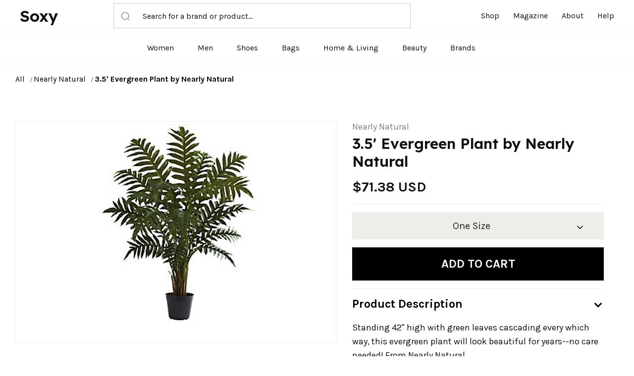

--- FILE ---
content_type: text/html; charset=UTF-8
request_url: https://soxy.com/product/3-5-evergreen-plant-by-nearly-natural
body_size: 9548
content:
<!DOCTYPE html>
<html lang="en">
    <head>
        <meta charset="utf-8">
        <meta http-equiv="X-UA-Compatible" content="IE=edge">
        <meta name="viewport" content="width=device-width, initial-scale=1, maximum-scale=1 shrink-to-fit=no">

        
        <title>3.5&#039; Evergreen Plant by Nearly Natural - Best Deals You Need To See</title>


        
            <meta name="description" content="">
    <meta name="robots" content="noindex,follow" />

        
        <meta name="csrf-token" content="7c7vlaaLPW5RoUAIsWtgdnD6u7pAuL8LsDm3JATQ">

        
        
        <link rel="shortcut icon" href="https://soxy.com/img/favicons/favicon.ico">

        <link rel="shortcut icon" href="/img/favicons/favicon.ico">
<link rel="stylesheet" href="/vendor/@fancyapps/fancybox/jquery.fancybox.min.css">
<link rel="stylesheet" href="/vendor/@fortawesome/fontawesome-free/css/all.min.css">
<link rel="stylesheet" href="/vendor/flickity/flickity.min.css">
<link rel="stylesheet" href="/vendor/highlightjs/styles/vs2015.css">
<link rel="stylesheet" href="/vendor/simplebar/simplebar.min.css">
<link rel="stylesheet" href="/vendor/flickity-fade/flickity-fade.css">
<link rel="stylesheet" href="/fonts/feather/feather.css">

<link rel="stylesheet" href="/css/theme.css?v=1.1" >
<link rel="stylesheet" href="/assets/css/style.css?v=1.2.1">
<link rel="stylesheet" href="/css/custom.css?v=1.3">
<link rel="stylesheet" href="/css/theme-hbr.min.css?v=1.1" >

<link rel="preconnect" href="https://fonts.googleapis.com">
<link rel="preconnect" href="https://fonts.gstatic.com" crossorigin>
<link href="https://fonts.googleapis.com/css2?family=Karla:wght@400;700&family=Lexend+Deca:wght@600&display=swap"
    rel="stylesheet">

        
        
            <!--[if lt IE 9]>
                <script src="https://oss.maxcdn.com/html5shiv/3.7.3/html5shiv.min.js"></script>
                <script src="https://oss.maxcdn.com/respond/1.4.2/respond.min.js"></script>
            <![endif]-->

        
        




        
        <!-- Google Tag Manager -->
    <script>
        (function(w,d,s,l,i){
            w[l]=w[l]||[];
            w[l].push({'gtm.start': new Date().getTime(),event:'gtm.js'});
            var f=d.getElementsByTagName(s)[0],
                j=d.createElement(s),
                dl=l!='dataLayer'?'&l='+l:'';
            j.async=true;
            j.src='https://www.googletagmanager.com/gtm.js?id='+i+dl;
            f.parentNode.insertBefore(j,f);
        })(window,document,'script','dataLayer', "GTM-NDJNM6D");
    </script>
    <!-- End Google Tag Manager -->
        
        <script>var userCode = '694cce776ca75s9'; </script>

        <link rel="icon" type="image/x-icon" href="/favicon.ico">
        <style>
            .mobile-top-text {
           background: #f0efed;
           color: #111;
           font-size: 11px;
           font-weight: 400;
           line-height: 29px;
           margin: 0;
           padding: 5px 15px;
           text-align: center;
       }
       @media screen and (max-width: 576px) {
  .mobile-top-text {
        line-height: 18px;
    }
}
</style>
    </head>
    <body class="">

        
        <!-- Google Tag Manager (noscript) -->
    <noscript>
        <iframe src="https://www.googletagmanager.com/ns.html?id=GTM-NDJNM6D" height="0" width="0" style="display:none;visibility:hidden"></iframe>
    </noscript>
    <!-- End Google Tag Manager (noscript) -->


        <header class="top-fixed">
    <!-- Top bar-->
    
    <div class="header-container navbar-expand-lg">
      <div class="container-fluid border-bottom position-relative">
        <div class="row align-items-center">
          <div class="col-lg-8 col-sm-3 col-4 d-flex justify-content-between align-items-center">
            <div class="logo"><a href="/">Soxy</a></div>
            <form class="header-search position-relative d-none d-lg-block" method="get" action="/search">
              <input name="q" type="text" placeholder="Search for a brand or product…"><span class="header-search-icon position-absolute">
                <svg>
                  <use xlink:href="/assets/images/sprite.svg#icon-search"></use>
                </svg></span>
            </form>
          </div>
          <div class="col-lg-4 col-sm-6 col-4">
            <div class="collapse navbar-collapse w-100" id="mobileMenu">
              <ul class="nav main-nav justify-content-end ms-auto">
                <li class="nav-item"><a class="nav-link" href="/shop">Shop</a></li>
                <li class="nav-item"><a class="nav-link" href="/blogs">Magazine</a></li>
                <li class="nav-item"><a class="nav-link" href="/about">About</a></li>
                <li class="nav-item"><a class="nav-link" target="_blank" href="/help">Help</a></li>
              </ul>
            </div>
          </div>
          <div class="col-sm-3 col-4 d-flex d-lg-none">
            <a class="mobile-cart" style="display:none;" id="cartdetails" data-bs-toggle="modal" href="#modalShoppingCart"><svg><use xlink:href="/assets/images/sprite.svg#icon-cart"></use></svg>&nbsp;<span class="header-cart-qty-badge text-success"></span></a>
            <button class="toggle-nav" type="button" data-bs-toggle="collapse" data-bs-target="#mobileMenu" aria-expanded="false" aria-controls="mobileMenu"><span></span><span></span><span></span></button>
          </div>
          <div class="col-12 d-block d-lg-none">
            <form action="/search" method="get" class="header-search mobile-search position-relative">
              <input name="q" type="text" placeholder="Search for a brand or product…">
              <button class="header-search-icon position-absolute bg-white" type="submit">
                <svg>
                  <use xlink:href="/assets/images/sprite.svg#icon-search"></use>
                </svg>
              </button>
            </form>
          </div>
        </div>
      </div>
      <div class="container-fluid border-bottom">
        <div class="row">
          <div class="col-12">
            <ul class="nav index-nav justify-content-center d-none d-lg-flex">
              <li class="nav-item"><a class="nav-link" href="/shop/women">Women</a></li>
              <li class="nav-item"><a class="nav-link" href="/shop/men">Men</a></li>
              <li class="nav-item"><a class="nav-link" href="/shop/womens-shoes">Shoes</a></li>
              <li class="nav-item"><a class="nav-link" href="/shop/womens-bags">Bags</a></li>
              <li class="nav-item"><a class="nav-link" href="/shop/home-living">Home & Living</a></li>
              <li class="nav-item"><a class="nav-link" href="/shop/womens-beauty-products">Beauty</a></li>
             
              <li class="nav-item"><a class="nav-link" href="/brands">Brands</a></li>
                            <li  style="display:none;"  class="nav-item" id="tcart">
                <span class="nav-link" data-tipser-cart-icon></span>
              </li>
              <li  style="display:none;" class="nav-item" id="dcart">
                <a class="nav-link" id="cartdetails" data-bs-toggle="modal"  href="#modalShoppingCart">
                  <svg>
                    <use xlink:href="/assets/images/sprite.svg#icon-cart"></use>
                  </svg>&nbsp;<span class="header-cart-qty-badge"></span></a></li>
            </ul>
          </div>
        </div>
      </div>
    </div>
  </header>
        <main>
        
<nav class="py-5 wrap-breadcrumbs">
    <div class="container">
        <div class="row">
            <div class="col-12">
                <ol class="breadcrumb mb-0 font-size-xs text-gray-400">
                                            <li class="breadcrumb-item ">
                            <a class="text-dark" href="/shop"> All </a>
                        </li>
                                            <li class="breadcrumb-item ">
                            <a class="text-dark" href="/shop/nearly-natural"> Nearly Natural </a>
                        </li>
                                            <li class="breadcrumb-item active">
                            <a class="text-dark" href="https://soxy.com/product/3-5-evergreen-plant-by-nearly-natural"> 3.5&#039; Evergreen Plant by Nearly Natural </a>
                        </li>
                                    </ol>

            </div>
        </div>
    </div>
</nav>


<section class="product-details">
    <div class="container">
        <div class="row">
            <div class="col-12">
                <div class="row">
                    <div class="col-12 product-photo">
                        
                        <div class="card product-img">
                            
                            
                            
                            <div class="mb-4" style="text-align:center;" >
                                
                                <a
                                                                            href="https://img.devstage.pp.ua/original/3-5-evergreen-plant-by-nearly-natural.jpg"
                                        data-fancybox
                                        class="product-details__image"
                                                                    >
                                    <img src="https://img.devstage.pp.ua/original/3-5-evergreen-plant-by-nearly-natural.jpg" alt="3.5&#039; Evergreen Plant by Nearly Natural" class="product-details__img">
                                </a>
                                <br />

                            </div>
                        </div>
                        <small class="gclid">Product image courtesy of QVC</small>
                        
                        
                    </div>

                    
                    <div class="col-12" id="product-info">

                        
                        <div class="row mb-1">
                            <div class="col">
                                
                                <a class="text-muted" href="https://soxy.com/shop/nearly-natural">Nearly Natural</a>
                            </div>
                        </div>

                        
                        <h3 class="pb-2 mb-2 product-details__title product-details__title--thestylegenie">
                            3.5&#039; Evergreen Plant by Nearly Natural
                        </h3>
                        
                        <div class="">
                            <span class="align-middle">
                                                                                                    <span class="font-size-h4 product-price">
                                        $71.38 USD
                                    </span>
                                                                                            </span>

                                                    </div>

                        
                        

                        
                        <form
                            id="buy-form"
                            data-id="3193380"
                            data-product-url="https://soxy.com/product/3-5-evergreen-plant-by-nearly-natural"
                            data-image="https://img.devstage.pp.ua/original/3-5-evergreen-plant-by-nearly-natural.jpg"
                            data-title="3.5&#039; Evergreen Plant by Nearly Natural"
                            data-price="71.38"
                        >
                            <div class="form-group">

                                <div class="form-row mb-2">
                                    
                                    <div class="col-12 col-lg">
                                    <hr>
                                    <div class="gclid">
                                        <div class="shopping-info-simple"><a target="_blank" style="color:#10100e;" id="More_info_click" class="pr-out qvc_out" href="https://shop.soxyy.com/redirect/3193380?uid=69700efae910ds9&amp;s=569&amp;">For the latest stock status, size availability and promotions please check directly with</a>&nbsp;<a   data-trigger="more_info_click" id="More_info_click" class="pr-out qvc_out" href="https://shop.soxyy.com/redirect/3193380?uid=69700efae910ds9&amp;s=569&amp;"
                                            data-track="3193380"
                                            target="_blank" >QVC</a></div>
                                        <hr>
                                    </div>
                                    
                                                                                    
                                                                                        <div class="shopping-info-simple gclid"> <a style="color:#10100e;" id="Missing_size_click" class="pr-out qvc_out" href="https://shop.soxyy.com/redirect/3193380?uid=69700efae910ds9&amp;s=569&amp;"
                                                data-track="3193380"
                                                data-trigger="missing_size_click"
                                                target="_blank" >Missing your Size?</a>&nbsp;<a   data-trigger="missing_size_click" id="Missing_size_click" class="pr-out qvc_out" href="https://shop.soxyy.com/redirect/3193380?uid=69700efae910ds9&amp;s=569&amp;"
                                                data-track="3193380"
                                                target="_blank" >Click here</a>
                                            </div>
                                                                                         <div class="mb-2">

                                                
                                                                                                                                                                <button class="btn btn-lg btn-block btn-light  dropdown-toggle product-details__size-button" type="button" id="sizeDropdownButton"  >
                                                            One Size
                                                        </button>
                                                                                                                                                              
                                                
                                            </div>

                                            
                                                                                                                                                                                                        <div class="mw-100 mb-2 gclid">
                                            <div class="mw-100 mb-2 product-details__promo">
                                                <a
                                                                                                href="https://shop.soxyy.com/redirect/3193380?uid=69700efae910ds9&amp;s=569&amp;"
                                                data-trigger="buy_direct_button"
                                                    data-track="3193380"
                                                    target="_blank"
                                                    id="Buy_Direct_Button"
                                                    class="btn btn-success btn-lg mb-1 product-details__button out_link pr-out qvc_out"
                                                >
                                                                                                            <i class="fa fa-shopping-cart mr-2"></i>
                                                        Buy at QVC
                                                    
                                                </a>
                                                                                            </div>
                                                                                    </div>
                                                                                <div class="product-divider text-center gclid"><span>or</span></div>
                                        <div style="position: relative;"><button id="Add2Cart_Click" type="submit" class="btn btn-dark btn-lg  product-details__button">
                                                Add to cart
                                            </button>
                                            <div class="shopping-info gclid">
                                                <h6>Shop with Soxy Concierge:</h6>
                                                <p class="mb-0">Let Soxy decide which store fulfills your order so you get the best price and service. <a href="/help/5/16-what-is-the-soxy-concierge" target="_blank">Learn more</a></p>
                                            </div>
                                            <div style="  display:none;  position: absolute;
                                            left: 0px;
                                            top: 0px;
                                            height: 67px;
                                            text-align: center;
                                            line-height: 67px;
                                            background: hsla(0,0%,100%,.8);
                                            width: 100%;
                                            height: 100%;
                                            line-height: 130px;"><a style="color:black;" href="#">Sign up</a></div>
                                    </div>


                                    
                                                                    </div>
                                                                    </div>

                                

                                
                                                                    <div class="list-group list-group-sm list-group-flush-x pt-2 product-details__info" id="product-collapse-parent">
                                        <div class="list-group-item py-4 px-4">
                                            <!-- Toggle -->
                                            <a class="d-block dropdown-toggle text-body" data-bs-toggle="collapse" href="#product-collapse-details-2">
                                                Product Description
                                            </a>
                                            <!-- Collapse -->
                                            <div class="collapse show " id="product-collapse-details-2" data-parent="#product-collapse-parent">
                                                <div class="pt-5" style="font-size:18px;font-weight:400;">
                                                    <p class="mb-2">
                                                        Standing 42&quot; high with green leaves cascading every which way, this evergreen plant will look beautiful for years--no care needed! From Nearly Natural.
                                                    </p>
                                                </div>
                                            </div>
                                        </div>
                                                                               
                                                                            </div>
                                
                                
                                

                            </div>
                        </form>
                    </div>

                </div>
            </div>
        </div>
    </div>
</section>





<section class="pt-11 product-alternative">
    <div class="container">
        <div class="row">
            <div class="col-12">
                
                <div class="row justify-content-center"><div class="col-12 col-md-10 col-lg-8 col-xl-6"><!-- Preheading --><!--<h6 class="heading-xxs mb-3 text-center text-gray-400"> Top selling</h6>--><!-- Heading --><h2 class="welcome-posts__title text-center">YOU MIGHT ALSO LIKE</h2></div></div>
                

                <div class="welcome-products-row category-products" id="also-like">
                    
                </div>
                <div class="row">
                    <div class="col-12">

                        
                        

                        
                        
                        

                        
                        
                        
                    </div>
                </div>
            </div>
        </div>
    </div>
</section>
<style>.gclid {
    display:none;
}</style>
        </main>
        <div class="modal fixed-right fade" id="modalShoppingCart" tabindex="-1" role="dialog" aria-hidden="true">
    <div class="modal-dialog modal-dialog-vertical" role="document">
        <div style="background-color: #fff;" class="modal-header line-height-fixed font-size-lg">
            <strong class="mx-auto">Your Cart (<span id="header-cart-qty" data-qty="0">0</span>)</strong>
            <button type="button" class="btn-close" data-bs-dismiss="modal" aria-label="Close"></button>
        </div>
        
        <div class="modal-content">

             


            
            <ul class="list-group list-group-lg list-group-flush" id="header-cart-list">
                
            </ul>

            
            <div class="modal-footer line-height-fixed font-size-sm bg-light mt-auto">
                <strong>Subtotal</strong> <strong class="ml-auto" data-cost="0" id="header-cart-cost">$0.00</strong>
            </div>

            
            <div class="modal-body" id="header-cart-controls" style="display: none;">
                <a class="btn btn-block btn-dark" href="/checkout">Continue to Checkout</a>
                <a class="btn btn-block btn-outline-dark" href="/cart">View Cart</a>
            </div>

        </div>

        
        <div class="modal-content d-none">


            
v>

            
            <div class="modal-body flex-grow-0 my-auto">

                
                <h6 class="mb-7 text-center">Your cart is empty 😞</h6>

                
                <a class="btn btn-block btn-outline-dark" href="#!">
                    Continue Shopping
                </a>

            </div>

        </div>

    </div>
</div>


<div class="modal fade" id="add-to-wishlist-modal" tabindex="-1" role="dialog" aria-hidden="true">
    <div class="modal-dialog auth" role="document" id="auth-container">
        <form method="POST" action="/login/attempt" id="login-form" action="" class="modal-content auth__form d-none">
            <input type="hidden" name="_token" value="7c7vlaaLPW5RoUAIsWtgdnD6u7pAuL8LsDm3JATQ">            <input type="hidden" name="product_id" value="">
            
            <div class="modal-header" id="register-form-heading">
                <button type="button" class="btn-close" data-bs-dismiss="modal" aria-label="Close"></button>
            </div>
            <div class="modal-body py-1">
                <br />
                <h3 class="mb-2 text-center font-weight-bolder">
                    Welcome Back
                </h3>
                <p class="text-center lead px-2 pb-1 mb-8">
                    Sign in to below to continue building your wishlist
                </p>

                <div class="row">
                    <div class="col-12">
                        <div class="form-group mb-2">
                            <label class="font-weight-bolder" for="login-email">
                                Email Address *
                            </label>
                            <input id="login-email" type="email" class="form-control form-control-sm" name="email" value="" autocomplete="email" autofocus placeholder="Enter your email address" maxlength="256" required>
                        </div>
                        <div class="form-group mb-2">
                            <label class="font-weight-bolder" for="login-email">
                                Password *
                            </label>
                            <input id="password" type="password" class="form-control form-control-sm" name="password" value=""  placeholder="Enter your password" maxlength="256" required>
                        </div>
                    </div>
                </div>

                <div class="row">
                    <div class="col-12">
                        <p class="text-muted">
                            Not a member?
                            <button type="button" data-view="register" class="btn btn-link btn-height-auto px-0 py-0 text-dark text-decoration-underline font-weight-bolder">
                                Sign up
                            </button>
                        </p>
                    </div>
                </div>

            </div>
            <div class="modal-footer pt-2 pb-9 align-items-center flex-column justify-content-md-start flex-md-row-reverse">
                <button type="submit" id="login-submit" class="btn btn-ok btn-block btn-dark mb-3">Login</button>
                
            </div>
        </form>
        <form method="POST" action="/register" id="register-form" action="" class="modal-content auth__form">
            <input type="hidden" name="_token" value="7c7vlaaLPW5RoUAIsWtgdnD6u7pAuL8LsDm3JATQ">            <input type="hidden" name="product_id" value="">
            
            <div class="modal-header" id="register-form-heading">
                <button type="button" class="btn-close" data-bs-dismiss="modal" aria-label="Close"></button>
            </div>
            <div class="modal-body py-1">
                <br />
                <h3 class="mb-2 text-center font-weight-bolder">
                    Add Product To Wishlist
                </h3>
                <p class="text-center lead px-10 mb-4">
                    Get notified when there is price updates 
                    on this product
                </p>

                <div class="row">
                    <div class="col-12">
                        <div class="form-group mb-2">
                            <label class="font-weight-bolder" for="register-email">
                                Email Address
                            </label>
                            <input id="register-email" type="email" class="form-control form-control-sm" name="email" value="" autocomplete="email" autofocus placeholder="Enter your email address" maxlength="256" required>
                        </div>
                    </div>
                </div>

                <div class="row">
                    <div class="col-12">
                        <p class="text-muted">
                            Already have an account?&nbsp;
                            <button type="button" data-view="login" class="btn btn-link btn-height-auto px-0 py-0 text-dark text-decoration-underline font-weight-bolder">
                                Sign in here
                            </button>
                        </p>
                    </div>
                </div>

            </div>
            <div class="modal-footer pt-2 pb-9 align-items-center flex-column justify-content-md-start flex-md-row-reverse">
                <button type="submit" id="register-submit" class="btn btn-ok btn-block btn-dark mb-3">Track Deals</button>
                
            </div>
        </form>
        <div id="auth-result" class="modal-content auth__result hidden" hidden>
            
            <button type="button" class="close" data-dismiss="modal" aria-label="Close">
                <i class="fe fe-x" aria-hidden="true"></i>
            </button>
            <div class="modal-header line-height-fixed font-size-lg" id="register-form-heading">
                <strong class="mx-auto">Add to wishlist</strong>
            </div>
            <div class="modal-body">
                <div id="auth-success" class="alert alert-success mb-3">
                    Product has been added to wishlist
                </div>
                <div id="auth-confirm" class="alert alert-success mb-3">
                    Product has been added to wishlist
                </div>
                <div id="auth-error" class="alert alert-danger mb-3">
                    Oops! Something went wrong.
                </div>
            </div>
            <div class="modal-footer align-items-center flex-column justify-content-md-start flex-md-row-reverse">
                <button type="button" class="btn btn-ok btn-dark mb-3" onclick="document.location.reload()">OK</button>
            </div>
        </div>
    </div>
</div>

<div aria-live="polite" aria-atomic="true" style="position: fixed; top: 0; right: 0; min-width: 280px; z-index: 1050;">
    <div style="position: absolute; top: 20px; right: 20px;">
        <div class="toast hide" id="add-to-wishlist-success" data-delay="2000" role="alert" aria-live="assertive" aria-atomic="true">
            <div class="toast-header">
                <strong class="mr-auto">Wishlist</strong>
                <button type="button" class="ml-2 mb-1 close" data-dismiss="toast" aria-label="Close">
                    <span aria-hidden="true">&times;</span>
                </button>
            </div>
            <div class="toast-body text-success" id="add-to-wishlist-success-text">
                Product changed in wishlist
            </div>
        </div>

        <div class="toast hide" id="add-to-wishlist-error" data-delay="3000" role="alert" aria-live="assertive" aria-atomic="true">
            <div class="toast-header">
                <strong class="mr-auto">Wishlist</strong>
                <button type="button" class="ml-2 mb-1 close" data-dismiss="toast" aria-label="Close">
                    <span aria-hidden="true">&times;</span>
                </button>
            </div>
            <div class="toast-body text-danger">
                Oops! Something went wrong.
            </div>
        </div>
    </div>
</div>


<div class="modal fade" id="modalSizeChart" tabindex="-1" role="dialog" aria-hidden="true">
    <div class="modal-dialog modal-dialog-centered modal-lg" role="document">
        <div class="modal-content">

            
            <button type="button" class="close" data-dismiss="modal" aria-label="Close">
                <i class="fe fe-x" aria-hidden="true"></i>
            </button>

             
            <div class="modal-header line-height-fixed font-size-lg">
                <strong class="mx-auto">Size Chart</strong>
            </div>

            
            <div class="modal-body border-bottom">

                
                <div class="d-flex mb-7">

                    
                    <h5 class="mb-0">Clothing</h5>

                    
                    <div class="btn-group btn-group-toggle ml-auto" data-toggle="buttons">
                        <label class="btn btn-xxs btn-circle btn-outline-dark font-size-xxxs rounded-0 active">
                            <input type="radio" name="modalSizeChartUnitOne" checked> IN
                        </label>
                        <label class="btn btn-xxs btn-circle btn-outline-dark font-size-xxxs rounded-0 ml-2">
                            <input type="radio" name="modalSizeChartUnitOne"> CM
                        </label>
                    </div>

                </div>

                
                <div class="table-responsive">
                    <table class="table table-bordered table-sm table-hover mb-0">
                        <thead>
                            <tr>
                                <th>Size</th>
                                <th>US</th>
                                <th>Bust</th>
                                <th>Waist</th>
                                <th>Hips</th>
                            </tr>
                        </thead>
                        <tbody>
                            <tr>
                                <td>XS</td>
                                <td>2</td>
                                <td>32</td>
                                <td>24 - 25</td>
                                <td>33 - 34</td>
                            </tr>
                            <tr>
                                <td>S</td>
                                <td>4</td>
                                <td>34 - 35</td>
                                <td>26 - 27</td>
                                <td>35 - 26</td>
                            </tr>
                            <tr>
                                <td>M</td>
                                <td>6</td>
                                <td>36 - 37</td>
                                <td>28 - 29</td>
                                <td>38 - 40</td>
                            </tr>
                            <tr>
                                <td>L</td>
                                <td>8</td>
                                <td>38 - 29</td>
                                <td>30 - 31</td>
                                <td>42 - 44</td>
                            </tr>
                            <tr>
                                <td>XL</td>
                                <td>10</td>
                                <td>40 - 41</td>
                                <td>32 - 33</td>
                                <td>45 - 47</td>
                            </tr>
                            <tr>
                                <td>XXL</td>
                                <td>12</td>
                                <td>42 - 43</td>
                                <td>34 - 35</td>
                                <td>48 - 50</td>
                            </tr>
                        </tbody>
                    </table>
                </div>

            </div>

            
            <div class="modal-body">

                
                <div class="d-flex mb-7">

                    
                    <h5 class="mb-0">Shoes</h5>

                    
                    <div class="btn-group btn-group-toggle ml-auto" data-toggle="buttons">
                        <label class="btn btn-xxs btn-circle btn-outline-dark font-size-xxxs rounded-0 active">
                            <input type="radio" name="modalSizeCharUnitTwo" checked> IN
                        </label>
                        <label class="btn btn-xxs btn-circle btn-outline-dark font-size-xxxs rounded-0 ml-2">
                            <input type="radio" name="modalSizeCharUnitTwo"> CM
                        </label>
                    </div>

                </div>

                
                <div class="row">
                    <div class="col-12 col-lg-6">

                        
                        <div class="table-responsive">
                            <table class="table table-bordered table-sm table-hover mb-lg-0">
                                <thead>
                                    <tr>
                                        <th>Size</th>
                                        <th>US</th>
                                        <th>Foot Length</th>
                                    </tr>
                                </thead>
                                <tbody>
                                    <tr>
                                        <td>36</td>
                                        <td>5</td>
                                        <td>22.8</td>
                                    </tr>
                                    <tr>
                                        <td>26.5</td>
                                        <td>5.5</td>
                                        <td>23.1</td>
                                    </tr>
                                    <tr>
                                        <td>37</td>
                                        <td>6</td>
                                        <td>23.5</td>
                                    </tr>
                                    <tr>
                                        <td>37.5</td>
                                        <td>6.</td>
                                        <td>23.5</td>
                                    </tr>
                                    <tr>
                                        <td>38</td>
                                        <td>7</td>
                                        <td>24.1</td>
                                    </tr>
                                    <tr>
                                        <td>38.5</td>
                                        <td>7.5</td>
                                        <td>24.5</td>
                                    </tr>
                                </tbody>
                            </table>
                        </div>

                    </div>
                    <div class="col-12 col-lg-6">

                        
                        <div class="table-responsive">
                            <table class="table table-bordered table-sm table-hover mb-0">
                                <thead>
                                    <tr>
                                        <th>Size</th>
                                        <th>US</th>
                                        <th>Foot Length</th>
                                    </tr>
                                </thead>
                                <tbody>
                                    <tr>
                                        <td>36</td>
                                        <td>5</td>
                                        <td>22.8</td>
                                    </tr>
                                    <tr>
                                        <td>39</td>
                                        <td>8</td>
                                        <td>24.1</td>
                                    </tr>
                                    <tr>
                                        <td>40</td>
                                        <td>9</td>
                                        <td>25.4</td>
                                    </tr>
                                    <tr>
                                        <td>40.5</td>
                                        <td>9.5</td>
                                        <td>25.7</td>
                                    </tr>
                                    <tr>
                                        <td>41</td>
                                        <td>10</td>
                                        <td>26.0</td>
                                    </tr>
                                </tbody>
                            </table>
                        </div>

                    </div>
                </div>

            </div>

        </div>

    </div>
</div>
        <footer>
  <div class="container">
    <div class="row">
      <div class="col-12 col-md-3">
        <div class="logo">Soxy</div>
        <p class="mt-3 mb-0 text-center text-md-left">The Smartest Way To Shop For Your Favorite Brands</p>
      </div>
      <div class="col-sm-12 col-12 col-md-3">
        <h5 class="fw-bold text-uppercase mt-5 mt-md-0">Shop</h5>
        <ul class="d-flex flex-column justify-content-start lh-lg mt-3 nav">
          <li class="nav-item m-0 p-0"><a class="nav-link d-inline" href="/shop">Home</a></li>
          <li class="nav-item p-0"><a class="nav-link d-inline" href="/shop/men">Shop Men's</a></li>
          <li class="nav-item p-0"><a class="nav-link d-inline" href="/shop/women">Shop Women's</a></li>
         
          <li class="nav-item m-0 p-0"><a class="nav-link d-inline" href="/shop/home-living">Shop Home & Living</a></li>
        </ul>
      </div>
      <div class="col-sm-12 col-12 col-md-3">
        <h5 class="fw-bold text-uppercase mt-5 mt-md-0">COMPANY</h5>
        <ul class="d-flex flex-column justify-content-start lh-lg mt-3 nav">
          <li class="nav-item m-0 p-0"> <a class="nav-link d-inline" href="https://soxy.com/about">About Us </a></li>
          <li class="nav-item p-0"> <a class="nav-link d-inline" target="_blank" href="/help/4/9-what-is-the-shipping-policy">Shipping Policy </a></li>
          <li class="nav-item p-0"> <a class="nav-link d-inline" target="_blank" href="/help/4/8-return-policy">Return Policy </a></li>
          <li class="nav-item p-0"> <a class="nav-link d-inline" href="https://soxy.com/terms">Terms of Service</a></li>
          <li class="nav-item p-0"> <a class="nav-link d-inline" href="https://soxy.com/privacy">Privacy Policy</a></li>
          <li class="nav-item m-0 p-0"> <a class="nav-link d-inline" href="https://soxy.com/contact">Contact Us</a></li>
        </ul>
      </div>
      <div class="col-sm-12 col-12 col-md-3">
        <h5 class="fw-bold text-uppercase mt-5 mt-md-0">CONTACT</h5>
        <ul class="d-flex flex-column justify-content-start lh-lg mt-3 nav">
          <li class="nav-item m-0 p-0"><a class="nav-link d-inline" href="mailto: help@soxy.com">help@soxy.com</a></li>
        </ul>
      </div>
    </div>
  </div>
  <div class="bottom-bar mt-4">
    <div class="container">
      <p class="mb-0"> © 2022</p>
    </div>
  </div>
</footer>

        
        <script src="https://code.jquery.com/jquery-3.3.1.min.js"></script>

        
        
        <script src="https://cdn.jsdelivr.net/npm/bootstrap@5.0.2/dist/js/bootstrap.bundle.min.js" integrity="sha384-MrcW6ZMFYlzcLA8Nl+NtUVF0sA7MsXsP1UyJoMp4YLEuNSfAP+JcXn/tWtIaxVXM" crossorigin="anonymous"></script>

        
        <script src="https://soxy.com/vendor/@fancyapps/fancybox/jquery.fancybox.min.js"></script>

        
        <script src="https://soxy.com/vendor/flickity/flickity.pkgd.min.js"></script>

        
        <script src="https://soxy.com/vendor/flickity-fade/flickity-fade.js"></script>

        
        <script src="https://soxy.com/vendor/highlightjs/highlight.pack.min.js"></script>

        
        <script src="https://soxy.com/vendor/jarallax/jarallax.min.js"></script>

        
        <script src="https://soxy.com/vendor/list.js/list.min.js"></script>

        
        <script src="https://soxy.com/vendor/simplebar/simplebar.min.js"></script>

        
        <script src="https://soxy.com/vendor/smooth-scroll/smooth-scroll.min.js"></script>

        
        <script src="https://soxy.com/vendor/object-fit-images/ofi.min.js"></script>

        
        <script src="https://soxy.com/vendor/promise-polyfill/polyfill.min.js"></script>

        
        <script src="https://soxy.com/vendor/intersection-observer/intersection-observer.js"></script>

        <script src="https://soxy.com/js/app.js?v=1.5.1"></script>

        
        <script src="https://soxy.com/js/theme.js?v=1.0.6"></script>

        <script src="https://soxy.com/assets/js/jquery.blockUI.js?v=1.0.9.1"></script>
        


        
        <script src="https://soxy.com/js/custom.min.js?v=1.5"></script>

        <script>
    var recommendedUrl = "https://soxy.com/product/3-5-evergreen-plant-by-nearly-natural/recommended-list";
    var storesUrl = "https://soxy.com/product/3-5-evergreen-plant-by-nearly-natural/stores";
</script>
<script src="https://soxy.com/js/product.js?v=69700efae9b3a"></script>
<script>
    $.ajaxSetup({
        headers: {
            'X-CSRF-TOKEN': $('meta[name="csrf-token"]').attr('content')
        }
    });

    $('#sizeDropdownButton').on('click', function(){
        $('#Dropdown_Click').slideToggle();
    });
</script>
      

        <script>
            $.ajaxSetup({
                headers: {
                    "X-CSRF-TOKEN": $('meta[name="csrf-token"]').attr("content"),
                },
            });

            $('.pr-out').on('click',function(){
                var href = $(this).attr('href');
                var trigger = $(this).attr('data-trigger');
                $.post('/product/catch/out',{
                    href: href,
                    trigger: trigger,
                    page_url: document.location.pathname
                }).done(function(){ console.log(1) });
            });
        </script>



    </body>
</html>


--- FILE ---
content_type: text/html; charset=UTF-8
request_url: https://soxy.com/product/3-5-evergreen-plant-by-nearly-natural/recommended-list?page=0&returnTemplate=true
body_size: 2003
content:
<div class="col">
  <!-- Card -->
  <div class="card welcome-products__card" data-toggle="card-collapse">
    <!-- Image -->
    <!--<div class="card-img "  tabindex="0">
      <div class="flickity-viewport" style="height: 300px; touch-action: pan-y;">
        <div class="flickity-slider" style="left: 0px; transform: translateX(0%);"><a
            class="d-block w-100 welcome-products__img-wrapper out_link is-selected"
            href="https://soxy.com/product/25-sorghum-harvest-artificial-wreath-by-nearly-natural?" 
            rel="noopener noreferrer" style="position: absolute; left: 0%;"><img
              class="card-img-top welcome-products__img"
              src="https://img.devstage.pp.ua/original/25-sorghum-harvest-artificial-wreath-by-nearly-natural.jpg"
              alt="25&quot; Sorghum Harvest Artificial Wreath by Nearly Natural"></a></div>
      </div>
    </div>-->

    <a rel="noopener noreferrer"  data-trigger="also_like" class="product-img pr-out qvc_out" href="https://soxy.com/product/25-sorghum-harvest-artificial-wreath-by-nearly-natural">
      <img  loading="lazy" src="https://img.devstage.pp.ua/original/25-sorghum-harvest-artificial-wreath-by-nearly-natural.jpg" alt="25&quot; Sorghum Harvest Artificial Wreath by Nearly Natural">
    </a>

    <!-- Collapse -->
    <div class="card-collapse-parent">
      <div class="card-body">
        <p class="text-muted text-sm mb-1"><a class="" href="https://soxy.com/shop/nearly-natural"> Nearly Natural</a></p>
        <div class="font-weight-bold mb-2 welcome-products__product-title"><a data-trigger="also_like" class="text-body out_link pr-out qvc_out"
            href="https://soxy.com/product/25-sorghum-harvest-artificial-wreath-by-nearly-natural"
              
            target="_self" rel="noopener noreferrer">25&quot; Sorghum Harvest Artificial Wreath by Nearly Natural</a></div>
        <div class="welcome-products__product-details pr-0">
          <div class="font-weight-bold text-muted mb-2">
                                <span class="text-dark mr-1">$79.78 USD</span>
                        </div>



      </div>
    </div>
  </div>
</div>


</div>
    <div class="col">
  <!-- Card -->
  <div class="card welcome-products__card" data-toggle="card-collapse">
    <!-- Image -->
    <!--<div class="card-img "  tabindex="0">
      <div class="flickity-viewport" style="height: 300px; touch-action: pan-y;">
        <div class="flickity-slider" style="left: 0px; transform: translateX(0%);"><a
            class="d-block w-100 welcome-products__img-wrapper out_link is-selected"
            href="https://soxy.com/product/magnolia-candelabrum-flower-arrangement-by-near-ly-natural?" 
            rel="noopener noreferrer" style="position: absolute; left: 0%;"><img
              class="card-img-top welcome-products__img"
              src="https://img.devstage.pp.ua/original/magnolia-candelabrum-flower-arrangement-by-near-ly-natural.jpg"
              alt="Magnolia Candelabrum Flower Arrangement by Near ly Natural"></a></div>
      </div>
    </div>-->

    <a rel="noopener noreferrer"  data-trigger="also_like" class="product-img pr-out qvc_out" href="https://soxy.com/product/magnolia-candelabrum-flower-arrangement-by-near-ly-natural">
      <img  loading="lazy" src="https://img.devstage.pp.ua/original/magnolia-candelabrum-flower-arrangement-by-near-ly-natural.jpg" alt="Magnolia Candelabrum Flower Arrangement by Near ly Natural">
    </a>

    <!-- Collapse -->
    <div class="card-collapse-parent">
      <div class="card-body">
        <p class="text-muted text-sm mb-1"><a class="" href="https://soxy.com/shop/nearly-natural"> Nearly Natural</a></p>
        <div class="font-weight-bold mb-2 welcome-products__product-title"><a data-trigger="also_like" class="text-body out_link pr-out qvc_out"
            href="https://soxy.com/product/magnolia-candelabrum-flower-arrangement-by-near-ly-natural"
              
            target="_self" rel="noopener noreferrer">Magnolia Candelabrum Flower Arrangement by Near ly Natural</a></div>
        <div class="welcome-products__product-details pr-0">
          <div class="font-weight-bold text-muted mb-2">
                                <span class="text-dark mr-1">$76.63 USD</span>
                        </div>



      </div>
    </div>
  </div>
</div>


</div>
    <div class="col">
  <!-- Card -->
  <div class="card welcome-products__card" data-toggle="card-collapse">
    <!-- Image -->
    <!--<div class="card-img "  tabindex="0">
      <div class="flickity-viewport" style="height: 300px; touch-action: pan-y;">
        <div class="flickity-slider" style="left: 0px; transform: translateX(0%);"><a
            class="d-block w-100 welcome-products__img-wrapper out_link is-selected"
            href="https://soxy.com/product/poinsettia-ceramic-vase-flower-arrangement-by-n-early-natural?" 
            rel="noopener noreferrer" style="position: absolute; left: 0%;"><img
              class="card-img-top welcome-products__img"
              src="https://img.devstage.pp.ua/original/poinsettia-ceramic-vase-flower-arrangement-by-n-early-natural.jpg"
              alt="Poinsettia Ceramic Vase Flower Arrangement by N early Natural"></a></div>
      </div>
    </div>-->

    <a rel="noopener noreferrer"  data-trigger="also_like" class="product-img pr-out qvc_out" href="https://soxy.com/product/poinsettia-ceramic-vase-flower-arrangement-by-n-early-natural">
      <img  loading="lazy" src="https://img.devstage.pp.ua/original/poinsettia-ceramic-vase-flower-arrangement-by-n-early-natural.jpg" alt="Poinsettia Ceramic Vase Flower Arrangement by N early Natural">
    </a>

    <!-- Collapse -->
    <div class="card-collapse-parent">
      <div class="card-body">
        <p class="text-muted text-sm mb-1"><a class="" href="https://soxy.com/shop/nearly-natural"> Nearly Natural</a></p>
        <div class="font-weight-bold mb-2 welcome-products__product-title"><a data-trigger="also_like" class="text-body out_link pr-out qvc_out"
            href="https://soxy.com/product/poinsettia-ceramic-vase-flower-arrangement-by-n-early-natural"
              
            target="_self" rel="noopener noreferrer">Poinsettia Ceramic Vase Flower Arrangement by N early Natural</a></div>
        <div class="welcome-products__product-details pr-0">
          <div class="font-weight-bold text-muted mb-2">
                                <span class="text-dark mr-1">$56.68 USD</span>
                        </div>



      </div>
    </div>
  </div>
</div>


</div>
    <div class="col">
  <!-- Card -->
  <div class="card welcome-products__card" data-toggle="card-collapse">
    <!-- Image -->
    <!--<div class="card-img "  tabindex="0">
      <div class="flickity-viewport" style="height: 300px; touch-action: pan-y;">
        <div class="flickity-slider" style="left: 0px; transform: translateX(0%);"><a
            class="d-block w-100 welcome-products__img-wrapper out_link is-selected"
            href="https://soxy.com/product/double-phalaenopsis-orchid-in-white-vase-by-nea-rly-natural?" 
            rel="noopener noreferrer" style="position: absolute; left: 0%;"><img
              class="card-img-top welcome-products__img"
              src="https://img.devstage.pp.ua/original/double-phalaenopsis-orchid-in-white-vase-by-nea-rly-natural.jpg"
              alt="Double Phalaenopsis Orchid in White Vase by Nea rly Natural"></a></div>
      </div>
    </div>-->

    <a rel="noopener noreferrer"  data-trigger="also_like" class="product-img pr-out qvc_out" href="https://soxy.com/product/double-phalaenopsis-orchid-in-white-vase-by-nea-rly-natural">
      <img  loading="lazy" src="https://img.devstage.pp.ua/original/double-phalaenopsis-orchid-in-white-vase-by-nea-rly-natural.jpg" alt="Double Phalaenopsis Orchid in White Vase by Nea rly Natural">
    </a>

    <!-- Collapse -->
    <div class="card-collapse-parent">
      <div class="card-body">
        <p class="text-muted text-sm mb-1"><a class="" href="https://soxy.com/shop/nearly-natural"> Nearly Natural</a></p>
        <div class="font-weight-bold mb-2 welcome-products__product-title"><a data-trigger="also_like" class="text-body out_link pr-out qvc_out"
            href="https://soxy.com/product/double-phalaenopsis-orchid-in-white-vase-by-nea-rly-natural"
              
            target="_self" rel="noopener noreferrer">Double Phalaenopsis Orchid in White Vase by Nea rly Natural</a></div>
        <div class="welcome-products__product-details pr-0">
          <div class="font-weight-bold text-muted mb-2">
                                <span class="text-dark mr-1">$80.83 USD</span>
                        </div>



      </div>
    </div>
  </div>
</div>


</div>
